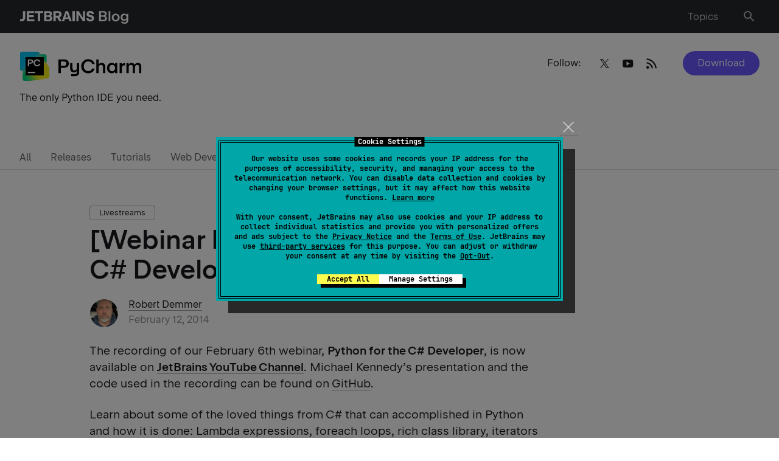

--- FILE ---
content_type: application/javascript; charset=utf-8
request_url: https://cdn.jsdelivr.net/npm/search-insights@2.0.2
body_size: 2694
content:
!function(e,t){"object"==typeof exports&&"undefined"!=typeof module?t(exports):"function"==typeof define&&define.amd?define(["exports"],t):t((e=e||self).AlgoliaAnalytics={})}(this,function(e){"use strict";var t=function(){try{return Boolean(navigator.cookieEnabled)}catch(e){return!1}},r=function(){try{return Boolean(navigator.sendBeacon)}catch(e){return!1}},n=function(){try{return Boolean(XMLHttpRequest)}catch(e){return!1}},o=function(e){return void 0===e},i=function(e){return"string"==typeof e},s=function(e){return"number"==typeof e},a=function(e){return"function"==typeof e};var c="insights-js (2.0.2)";var u=["de","us"],h=2592e6;var p,f,l,d,w=function(){return"xxxxxxxx-xxxx-4xxx-yxxx-xxxxxxxxxxxx".replace(/[xy]/g,function(e){var t=16*Math.random()|0;return("x"===e?t:3&t|8).toString(16)})},b="_ALGOLIA",y=function(e,t,r){var n=new Date;n.setTime(n.getTime()+r);var o="expires="+n.toUTCString();document.cookie=e+"="+t+";"+o+";path=/"},v=function(e){for(var t=e+"=",r=document.cookie.split(";"),n=0;n<r.length;n++){for(var o=r[n];" "===o.charAt(0);)o=o.substring(1);if(0===o.indexOf(t))return o.substring(t.length,o.length)}return""};Object.keys||(Object.keys=(p=Object.prototype.hasOwnProperty,f=!{toString:null}.propertyIsEnumerable("toString"),d=(l=["toString","toLocaleString","valueOf","hasOwnProperty","isPrototypeOf","propertyIsEnumerable","constructor"]).length,function(e){if("function"!=typeof e&&("object"!=typeof e||null===e))throw new TypeError("Object.keys called on non-object");var t,r,n=[];for(t in e)p.call(e,t)&&n.push(t);if(f)for(r=0;r<d;r++)p.call(e,l[r])&&n.push(l[r]);return n})),"function"!=typeof Object.assign&&(Object.assign=function(e,t){var r=arguments;if(null==e)throw new TypeError("Cannot convert undefined or null to object");for(var n=Object(e),o=1;o<arguments.length;o++){var i=r[o];if(null!=i)for(var s in i)Object.prototype.hasOwnProperty.call(i,s)&&(n[s]=i[s])}return n});var g=function(e){var r=e.requestFn;this._ua="",this._uaURIEncoded="",this.version="2.0.2",this._hasCredentials=!1,this.sendEvent=function(e){return function(t,r){if(!this._userHasOptedOut){if(!this._hasCredentials)throw new Error("Before calling any methods on the analytics, you first need to call the 'init' function with appId and apiKey parameters");if(""===r.userToken||""===this._userToken)throw new Error("`userToken` cannot be an empty string.");var n=r.userToken||this._userToken;if(o(n))throw new Error("Before calling any methods on the analytics, you first need to call 'setUserToken' function or include 'userToken' in the event payload.");if(!i(r.index))throw new TypeError("expected required parameter `index` to be a string");if(!i(r.eventName))throw new TypeError("expected required parameter `eventName` to be a string");if(!o(r.userToken)&&!i(r.userToken))throw new TypeError("expected optional parameter `userToken` to be a string");var a={eventType:t,eventName:r.eventName,userToken:n,index:r.index};if(!o(r.timestamp)){if(!s(r.timestamp))throw new TypeError("expected optional parameter `timestamp` to be a number");a.timestamp=r.timestamp}if(!o(r.queryID)){if(!i(r.queryID))throw new TypeError("expected optional parameter `queryID` to be a string");a.queryID=r.queryID}if(!o(r.objectIDs)){if(!Array.isArray(r.objectIDs))throw new TypeError("expected optional parameter `objectIDs` to be an array");a.objectIDs=r.objectIDs}if(!o(r.positions)){if(!Array.isArray(r.positions))throw new TypeError("expected optional parameter `positions` to be an array");if(o(r.objectIDs))throw new Error("cannot use `positions` without providing `objectIDs`");if(r.objectIDs.length!==r.positions.length)throw new Error("objectIDs and positions need to be of the same size");a.positions=r.positions}if(!o(r.filters)){if(!o(r.objectIDs))throw new Error("cannot use `objectIDs` and `filters` for the same event");if(!Array.isArray(r.filters))throw new TypeError("expected optional parameter `filters` to be an array");a.filters=r.filters}if(o(r.objectIDs)&&o(r.filters))throw new Error("expected either `objectIDs` or `filters` to be provided");return function(e,t,r,n,o,i){return e(o+"/1/events?X-Algolia-Application-Id="+t+"&X-Algolia-API-Key="+r+"&X-Algolia-Agent="+n,{events:i})}(e,this._appId,this._apiKey,this._uaURIEncoded,this._endpointOrigin,[a])}}}(r).bind(this),this.init=function(e){var t;if(!e)throw new Error("Init function should be called with an object argument containing your apiKey and appId");if(o(e.apiKey)||!i(e.apiKey))throw new Error("apiKey is missing, please provide it so we can authenticate the application");if(o(e.appId)||!i(e.appId))throw new Error("appId is missing, please provide it, so we can properly attribute data to your application");if(!o(e.region)&&-1===u.indexOf(e.region))throw new Error("optional region is incorrect, please provide either one of: "+u.join(", ")+".");if(!(o(e.cookieDuration)||s(e.cookieDuration)&&isFinite(e.cookieDuration)&&Math.floor(e.cookieDuration)===e.cookieDuration))throw new Error("optional cookieDuration is incorrect, expected an integer.");this._apiKey=e.apiKey,this._appId=e.appId,this._userHasOptedOut=!!e.userHasOptedOut,this._region=e.region,this._endpointOrigin=e.region?"https://insights."+e.region+".algolia.io":"https://insights.algolia.io",this._useCookie=null!==(t=e.useCookie)&&void 0!==t&&t,this._cookieDuration=e.cookieDuration?e.cookieDuration:6*h,this._hasCredentials=!0,this._ua=c,this._uaURIEncoded=encodeURIComponent(c),e.userToken?this.setUserToken(e.userToken):this._userToken||this._userHasOptedOut||!this._useCookie||this.setAnonymousUserToken()}.bind(this),this.initSearch=function(e){if(!this._hasCredentials)throw new Error("Before calling any methods on the analytics, you first need to call the 'init' function with appId and apiKey parameters");if(!e)throw new Error("initSearch function requires an argument with getQueryID and hitsContainer arguments");if(!e.getQueryID||"function"!=typeof e.getQueryID)throw new Error("getQueryID must be a function that returns the queryID of the last search operation");this.getQueryID=e.getQueryID}.bind(this),this.addAlgoliaAgent=function(e){-1===this._ua.indexOf("; "+e)&&(this._ua+="; "+e,this._uaURIEncoded=encodeURIComponent(this._ua))}.bind(this),this.setUserToken=function(e){this._userToken=e,a(this._onUserTokenChangeCallback)&&this._onUserTokenChangeCallback(this._userToken)}.bind(this),this.setAnonymousUserToken=function(){if(t()){var e=v(b);e&&""!==e&&0===e.indexOf("anonymous-")?this.setUserToken(e):(this.setUserToken("anonymous-"+w()),y(b,this._userToken,this._cookieDuration))}}.bind(this),this.getUserToken=function(e,t){return a(t)&&t(null,this._userToken),this._userToken}.bind(this),this.onUserTokenChange=function(e,t){this._onUserTokenChangeCallback=e,t&&t.immediate&&a(this._onUserTokenChangeCallback)&&this._onUserTokenChangeCallback(this._userToken)}.bind(this),this.clickedObjectIDsAfterSearch=function(e){if(!e)throw new Error("No params were sent to clickedObjectIDsAfterSearch function, please provide `queryID`,  `objectIDs` and `positions` to be reported");if(!e.queryID)throw new Error("required queryID parameter was not sent, click event can not be properly sent without");if(!e.objectIDs)throw new Error("required objectIDs parameter was not sent, click event can not be properly sent without");if(!e.positions)throw new Error("required positions parameter was not sent, click event can not be properly sent without");this.sendEvent("click",e)}.bind(this),this.clickedObjectIDs=function(e){if(!e)throw new Error("No params were sent to clickedObjectIDs function, please provide `objectIDs` to be reported");if(!e.objectIDs)throw new Error("required `objectIDs` parameter was not sent, click event can not be properly sent without");this.sendEvent("click",e)}.bind(this),this.clickedFilters=function(e){if(!e)throw new Error("No params were sent to clickedFilters function, please provide `filters` to be reported");if(!e.filters)throw new Error("required `filters` parameter was not sent, click event can not be properly sent without");this.sendEvent("click",e)}.bind(this),this.convertedObjectIDsAfterSearch=function(e){if(!e)throw new Error("No params were sent to convertedObjectIDsAfterSearch function, please provide `queryID` and `objectIDs` to be reported");if(!e.queryID)throw new Error("required queryID parameter was not sent, conversion event can not be properly sent without");if(!e.objectIDs)throw new Error("required objectIDs parameter was not sent, conversion event can not be properly sent without");this.sendEvent("conversion",e)}.bind(this),this.convertedObjectIDs=function(e){if(!e)throw new Error("No params were sent to convertedObjectIDs function, please provide `objectIDs` to be reported");if(!e.objectIDs)throw new Error("required objectIDs parameter was not sent, conversion event can not be properly sent without");this.sendEvent("conversion",e)}.bind(this),this.convertedFilters=function(e){if(!e)throw new Error("No params were sent to convertedFilters function, please provide `filters` to be reported");if(!e.filters)throw new Error("required filters parameter was not sent, conversion event can not be properly sent without");this.sendEvent("conversion",e)}.bind(this),this.viewedObjectIDs=function(e){if(!e)throw new Error("No params were sent to viewedObjectIDs function, please provide `objectIDs` to be reported");if(!e.objectIDs)throw new Error("required objectIDs parameter was not sent, view event can not be properly sent without");this.sendEvent("view",e)}.bind(this),this.viewedFilters=function(e){if(!e)throw new Error("No params were sent to viewedFilters function, please provide `filters` to be reported");if(!e.filters)throw new Error("required filters parameter was not sent, view event can not be properly sent without");this.sendEvent("view",e)}.bind(this),this.getVersion=function(e){a(e)&&e(this.version)}.bind(this)},I=function(e,t){var r=JSON.stringify(t);navigator.sendBeacon(e,r)},m=function(e,t){var r=JSON.stringify(t),n=new XMLHttpRequest;n.open("POST",e),n.send(r)};function k(e){var t,r=e.AlgoliaAnalyticsObject;if(r){var n=(t=this,function(e){for(var r=[],n=arguments.length-1;n-- >0;)r[n]=arguments[n+1];e&&a(t[e])?t[e].apply(t,r):console.warn("The method `"+e+"` doesn't exist.")}),o=e[r];o.queue=o.queue||[];var i=o.queue;i.forEach(function(e){var t=[].slice.call(e),r=t[0],o=t.slice(1);n.apply(void 0,[r].concat(o))}),i.push=function(e){var t=[].slice.call(e),r=t[0],o=t.slice(1);n.apply(void 0,[r].concat(o))}}}function D(e){var t=new g({requestFn:e});return"undefined"!=typeof window&&k.call(t,window),t}var E=D(function(){if(r())return I;if(n())return m;throw new Error("Could not find a supported HTTP request client in this environment.")}());e.createInsightsClient=D,e.default=E,Object.defineProperty(e,"__esModule",{value:!0})});
